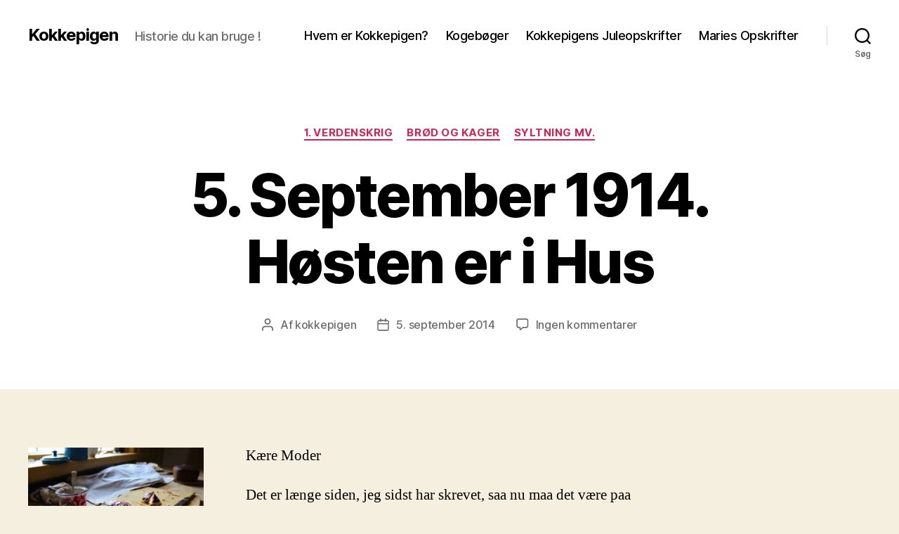

--- FILE ---
content_type: text/html; charset=UTF-8
request_url: http://kokkepigen.natmus.dk/5-september-1914-hoesten-er-i-hus.html
body_size: 55359
content:
<!DOCTYPE html>

<html class="no-js" lang="da-DK">

	<head>

		<meta charset="UTF-8">
		<meta name="viewport" content="width=device-width, initial-scale=1.0" >

		<link rel="profile" href="https://gmpg.org/xfn/11">

		<title>5. September 1914. Høsten er i Hus &#8211; Kokkepigen</title>
<meta name='robots' content='max-image-preview:large' />
<link rel="alternate" type="application/rss+xml" title="Kokkepigen &raquo; Feed" href="http://kokkepigen.natmus.dk/feed" />
<link rel="alternate" type="application/rss+xml" title="Kokkepigen &raquo;-kommentar-feed" href="http://kokkepigen.natmus.dk/comments/feed" />
<link rel="alternate" type="application/rss+xml" title="Kokkepigen &raquo; 5. September 1914. Høsten er i Hus-kommentar-feed" href="http://kokkepigen.natmus.dk/5-september-1914-hoesten-er-i-hus.html/feed" />
<script>
window._wpemojiSettings = {"baseUrl":"https:\/\/s.w.org\/images\/core\/emoji\/14.0.0\/72x72\/","ext":".png","svgUrl":"https:\/\/s.w.org\/images\/core\/emoji\/14.0.0\/svg\/","svgExt":".svg","source":{"concatemoji":"http:\/\/kokkepigen.natmus.dk\/wp-includes\/js\/wp-emoji-release.min.js?ver=bbebb176300a85c422bf246fa8288414"}};
/*! This file is auto-generated */
!function(i,n){var o,s,e;function c(e){try{var t={supportTests:e,timestamp:(new Date).valueOf()};sessionStorage.setItem(o,JSON.stringify(t))}catch(e){}}function p(e,t,n){e.clearRect(0,0,e.canvas.width,e.canvas.height),e.fillText(t,0,0);var t=new Uint32Array(e.getImageData(0,0,e.canvas.width,e.canvas.height).data),r=(e.clearRect(0,0,e.canvas.width,e.canvas.height),e.fillText(n,0,0),new Uint32Array(e.getImageData(0,0,e.canvas.width,e.canvas.height).data));return t.every(function(e,t){return e===r[t]})}function u(e,t,n){switch(t){case"flag":return n(e,"\ud83c\udff3\ufe0f\u200d\u26a7\ufe0f","\ud83c\udff3\ufe0f\u200b\u26a7\ufe0f")?!1:!n(e,"\ud83c\uddfa\ud83c\uddf3","\ud83c\uddfa\u200b\ud83c\uddf3")&&!n(e,"\ud83c\udff4\udb40\udc67\udb40\udc62\udb40\udc65\udb40\udc6e\udb40\udc67\udb40\udc7f","\ud83c\udff4\u200b\udb40\udc67\u200b\udb40\udc62\u200b\udb40\udc65\u200b\udb40\udc6e\u200b\udb40\udc67\u200b\udb40\udc7f");case"emoji":return!n(e,"\ud83e\udef1\ud83c\udffb\u200d\ud83e\udef2\ud83c\udfff","\ud83e\udef1\ud83c\udffb\u200b\ud83e\udef2\ud83c\udfff")}return!1}function f(e,t,n){var r="undefined"!=typeof WorkerGlobalScope&&self instanceof WorkerGlobalScope?new OffscreenCanvas(300,150):i.createElement("canvas"),a=r.getContext("2d",{willReadFrequently:!0}),o=(a.textBaseline="top",a.font="600 32px Arial",{});return e.forEach(function(e){o[e]=t(a,e,n)}),o}function t(e){var t=i.createElement("script");t.src=e,t.defer=!0,i.head.appendChild(t)}"undefined"!=typeof Promise&&(o="wpEmojiSettingsSupports",s=["flag","emoji"],n.supports={everything:!0,everythingExceptFlag:!0},e=new Promise(function(e){i.addEventListener("DOMContentLoaded",e,{once:!0})}),new Promise(function(t){var n=function(){try{var e=JSON.parse(sessionStorage.getItem(o));if("object"==typeof e&&"number"==typeof e.timestamp&&(new Date).valueOf()<e.timestamp+604800&&"object"==typeof e.supportTests)return e.supportTests}catch(e){}return null}();if(!n){if("undefined"!=typeof Worker&&"undefined"!=typeof OffscreenCanvas&&"undefined"!=typeof URL&&URL.createObjectURL&&"undefined"!=typeof Blob)try{var e="postMessage("+f.toString()+"("+[JSON.stringify(s),u.toString(),p.toString()].join(",")+"));",r=new Blob([e],{type:"text/javascript"}),a=new Worker(URL.createObjectURL(r),{name:"wpTestEmojiSupports"});return void(a.onmessage=function(e){c(n=e.data),a.terminate(),t(n)})}catch(e){}c(n=f(s,u,p))}t(n)}).then(function(e){for(var t in e)n.supports[t]=e[t],n.supports.everything=n.supports.everything&&n.supports[t],"flag"!==t&&(n.supports.everythingExceptFlag=n.supports.everythingExceptFlag&&n.supports[t]);n.supports.everythingExceptFlag=n.supports.everythingExceptFlag&&!n.supports.flag,n.DOMReady=!1,n.readyCallback=function(){n.DOMReady=!0}}).then(function(){return e}).then(function(){var e;n.supports.everything||(n.readyCallback(),(e=n.source||{}).concatemoji?t(e.concatemoji):e.wpemoji&&e.twemoji&&(t(e.twemoji),t(e.wpemoji)))}))}((window,document),window._wpemojiSettings);
</script>
<style id='wp-emoji-styles-inline-css'>

	img.wp-smiley, img.emoji {
		display: inline !important;
		border: none !important;
		box-shadow: none !important;
		height: 1em !important;
		width: 1em !important;
		margin: 0 0.07em !important;
		vertical-align: -0.1em !important;
		background: none !important;
		padding: 0 !important;
	}
</style>
<link rel='stylesheet' id='wp-block-library-css' href='http://kokkepigen.natmus.dk/wp-includes/css/dist/block-library/style.min.css?ver=bbebb176300a85c422bf246fa8288414' media='all' />
<style id='classic-theme-styles-inline-css'>
/*! This file is auto-generated */
.wp-block-button__link{color:#fff;background-color:#32373c;border-radius:9999px;box-shadow:none;text-decoration:none;padding:calc(.667em + 2px) calc(1.333em + 2px);font-size:1.125em}.wp-block-file__button{background:#32373c;color:#fff;text-decoration:none}
</style>
<style id='global-styles-inline-css'>
body{--wp--preset--color--black: #000000;--wp--preset--color--cyan-bluish-gray: #abb8c3;--wp--preset--color--white: #ffffff;--wp--preset--color--pale-pink: #f78da7;--wp--preset--color--vivid-red: #cf2e2e;--wp--preset--color--luminous-vivid-orange: #ff6900;--wp--preset--color--luminous-vivid-amber: #fcb900;--wp--preset--color--light-green-cyan: #7bdcb5;--wp--preset--color--vivid-green-cyan: #00d084;--wp--preset--color--pale-cyan-blue: #8ed1fc;--wp--preset--color--vivid-cyan-blue: #0693e3;--wp--preset--color--vivid-purple: #9b51e0;--wp--preset--color--accent: #cd2653;--wp--preset--color--primary: #000000;--wp--preset--color--secondary: #6d6d6d;--wp--preset--color--subtle-background: #dcd7ca;--wp--preset--color--background: #f5efe0;--wp--preset--gradient--vivid-cyan-blue-to-vivid-purple: linear-gradient(135deg,rgba(6,147,227,1) 0%,rgb(155,81,224) 100%);--wp--preset--gradient--light-green-cyan-to-vivid-green-cyan: linear-gradient(135deg,rgb(122,220,180) 0%,rgb(0,208,130) 100%);--wp--preset--gradient--luminous-vivid-amber-to-luminous-vivid-orange: linear-gradient(135deg,rgba(252,185,0,1) 0%,rgba(255,105,0,1) 100%);--wp--preset--gradient--luminous-vivid-orange-to-vivid-red: linear-gradient(135deg,rgba(255,105,0,1) 0%,rgb(207,46,46) 100%);--wp--preset--gradient--very-light-gray-to-cyan-bluish-gray: linear-gradient(135deg,rgb(238,238,238) 0%,rgb(169,184,195) 100%);--wp--preset--gradient--cool-to-warm-spectrum: linear-gradient(135deg,rgb(74,234,220) 0%,rgb(151,120,209) 20%,rgb(207,42,186) 40%,rgb(238,44,130) 60%,rgb(251,105,98) 80%,rgb(254,248,76) 100%);--wp--preset--gradient--blush-light-purple: linear-gradient(135deg,rgb(255,206,236) 0%,rgb(152,150,240) 100%);--wp--preset--gradient--blush-bordeaux: linear-gradient(135deg,rgb(254,205,165) 0%,rgb(254,45,45) 50%,rgb(107,0,62) 100%);--wp--preset--gradient--luminous-dusk: linear-gradient(135deg,rgb(255,203,112) 0%,rgb(199,81,192) 50%,rgb(65,88,208) 100%);--wp--preset--gradient--pale-ocean: linear-gradient(135deg,rgb(255,245,203) 0%,rgb(182,227,212) 50%,rgb(51,167,181) 100%);--wp--preset--gradient--electric-grass: linear-gradient(135deg,rgb(202,248,128) 0%,rgb(113,206,126) 100%);--wp--preset--gradient--midnight: linear-gradient(135deg,rgb(2,3,129) 0%,rgb(40,116,252) 100%);--wp--preset--font-size--small: 18px;--wp--preset--font-size--medium: 20px;--wp--preset--font-size--large: 26.25px;--wp--preset--font-size--x-large: 42px;--wp--preset--font-size--normal: 21px;--wp--preset--font-size--larger: 32px;--wp--preset--spacing--20: 0.44rem;--wp--preset--spacing--30: 0.67rem;--wp--preset--spacing--40: 1rem;--wp--preset--spacing--50: 1.5rem;--wp--preset--spacing--60: 2.25rem;--wp--preset--spacing--70: 3.38rem;--wp--preset--spacing--80: 5.06rem;--wp--preset--shadow--natural: 6px 6px 9px rgba(0, 0, 0, 0.2);--wp--preset--shadow--deep: 12px 12px 50px rgba(0, 0, 0, 0.4);--wp--preset--shadow--sharp: 6px 6px 0px rgba(0, 0, 0, 0.2);--wp--preset--shadow--outlined: 6px 6px 0px -3px rgba(255, 255, 255, 1), 6px 6px rgba(0, 0, 0, 1);--wp--preset--shadow--crisp: 6px 6px 0px rgba(0, 0, 0, 1);}:where(.is-layout-flex){gap: 0.5em;}:where(.is-layout-grid){gap: 0.5em;}body .is-layout-flow > .alignleft{float: left;margin-inline-start: 0;margin-inline-end: 2em;}body .is-layout-flow > .alignright{float: right;margin-inline-start: 2em;margin-inline-end: 0;}body .is-layout-flow > .aligncenter{margin-left: auto !important;margin-right: auto !important;}body .is-layout-constrained > .alignleft{float: left;margin-inline-start: 0;margin-inline-end: 2em;}body .is-layout-constrained > .alignright{float: right;margin-inline-start: 2em;margin-inline-end: 0;}body .is-layout-constrained > .aligncenter{margin-left: auto !important;margin-right: auto !important;}body .is-layout-constrained > :where(:not(.alignleft):not(.alignright):not(.alignfull)){max-width: var(--wp--style--global--content-size);margin-left: auto !important;margin-right: auto !important;}body .is-layout-constrained > .alignwide{max-width: var(--wp--style--global--wide-size);}body .is-layout-flex{display: flex;}body .is-layout-flex{flex-wrap: wrap;align-items: center;}body .is-layout-flex > *{margin: 0;}body .is-layout-grid{display: grid;}body .is-layout-grid > *{margin: 0;}:where(.wp-block-columns.is-layout-flex){gap: 2em;}:where(.wp-block-columns.is-layout-grid){gap: 2em;}:where(.wp-block-post-template.is-layout-flex){gap: 1.25em;}:where(.wp-block-post-template.is-layout-grid){gap: 1.25em;}.has-black-color{color: var(--wp--preset--color--black) !important;}.has-cyan-bluish-gray-color{color: var(--wp--preset--color--cyan-bluish-gray) !important;}.has-white-color{color: var(--wp--preset--color--white) !important;}.has-pale-pink-color{color: var(--wp--preset--color--pale-pink) !important;}.has-vivid-red-color{color: var(--wp--preset--color--vivid-red) !important;}.has-luminous-vivid-orange-color{color: var(--wp--preset--color--luminous-vivid-orange) !important;}.has-luminous-vivid-amber-color{color: var(--wp--preset--color--luminous-vivid-amber) !important;}.has-light-green-cyan-color{color: var(--wp--preset--color--light-green-cyan) !important;}.has-vivid-green-cyan-color{color: var(--wp--preset--color--vivid-green-cyan) !important;}.has-pale-cyan-blue-color{color: var(--wp--preset--color--pale-cyan-blue) !important;}.has-vivid-cyan-blue-color{color: var(--wp--preset--color--vivid-cyan-blue) !important;}.has-vivid-purple-color{color: var(--wp--preset--color--vivid-purple) !important;}.has-black-background-color{background-color: var(--wp--preset--color--black) !important;}.has-cyan-bluish-gray-background-color{background-color: var(--wp--preset--color--cyan-bluish-gray) !important;}.has-white-background-color{background-color: var(--wp--preset--color--white) !important;}.has-pale-pink-background-color{background-color: var(--wp--preset--color--pale-pink) !important;}.has-vivid-red-background-color{background-color: var(--wp--preset--color--vivid-red) !important;}.has-luminous-vivid-orange-background-color{background-color: var(--wp--preset--color--luminous-vivid-orange) !important;}.has-luminous-vivid-amber-background-color{background-color: var(--wp--preset--color--luminous-vivid-amber) !important;}.has-light-green-cyan-background-color{background-color: var(--wp--preset--color--light-green-cyan) !important;}.has-vivid-green-cyan-background-color{background-color: var(--wp--preset--color--vivid-green-cyan) !important;}.has-pale-cyan-blue-background-color{background-color: var(--wp--preset--color--pale-cyan-blue) !important;}.has-vivid-cyan-blue-background-color{background-color: var(--wp--preset--color--vivid-cyan-blue) !important;}.has-vivid-purple-background-color{background-color: var(--wp--preset--color--vivid-purple) !important;}.has-black-border-color{border-color: var(--wp--preset--color--black) !important;}.has-cyan-bluish-gray-border-color{border-color: var(--wp--preset--color--cyan-bluish-gray) !important;}.has-white-border-color{border-color: var(--wp--preset--color--white) !important;}.has-pale-pink-border-color{border-color: var(--wp--preset--color--pale-pink) !important;}.has-vivid-red-border-color{border-color: var(--wp--preset--color--vivid-red) !important;}.has-luminous-vivid-orange-border-color{border-color: var(--wp--preset--color--luminous-vivid-orange) !important;}.has-luminous-vivid-amber-border-color{border-color: var(--wp--preset--color--luminous-vivid-amber) !important;}.has-light-green-cyan-border-color{border-color: var(--wp--preset--color--light-green-cyan) !important;}.has-vivid-green-cyan-border-color{border-color: var(--wp--preset--color--vivid-green-cyan) !important;}.has-pale-cyan-blue-border-color{border-color: var(--wp--preset--color--pale-cyan-blue) !important;}.has-vivid-cyan-blue-border-color{border-color: var(--wp--preset--color--vivid-cyan-blue) !important;}.has-vivid-purple-border-color{border-color: var(--wp--preset--color--vivid-purple) !important;}.has-vivid-cyan-blue-to-vivid-purple-gradient-background{background: var(--wp--preset--gradient--vivid-cyan-blue-to-vivid-purple) !important;}.has-light-green-cyan-to-vivid-green-cyan-gradient-background{background: var(--wp--preset--gradient--light-green-cyan-to-vivid-green-cyan) !important;}.has-luminous-vivid-amber-to-luminous-vivid-orange-gradient-background{background: var(--wp--preset--gradient--luminous-vivid-amber-to-luminous-vivid-orange) !important;}.has-luminous-vivid-orange-to-vivid-red-gradient-background{background: var(--wp--preset--gradient--luminous-vivid-orange-to-vivid-red) !important;}.has-very-light-gray-to-cyan-bluish-gray-gradient-background{background: var(--wp--preset--gradient--very-light-gray-to-cyan-bluish-gray) !important;}.has-cool-to-warm-spectrum-gradient-background{background: var(--wp--preset--gradient--cool-to-warm-spectrum) !important;}.has-blush-light-purple-gradient-background{background: var(--wp--preset--gradient--blush-light-purple) !important;}.has-blush-bordeaux-gradient-background{background: var(--wp--preset--gradient--blush-bordeaux) !important;}.has-luminous-dusk-gradient-background{background: var(--wp--preset--gradient--luminous-dusk) !important;}.has-pale-ocean-gradient-background{background: var(--wp--preset--gradient--pale-ocean) !important;}.has-electric-grass-gradient-background{background: var(--wp--preset--gradient--electric-grass) !important;}.has-midnight-gradient-background{background: var(--wp--preset--gradient--midnight) !important;}.has-small-font-size{font-size: var(--wp--preset--font-size--small) !important;}.has-medium-font-size{font-size: var(--wp--preset--font-size--medium) !important;}.has-large-font-size{font-size: var(--wp--preset--font-size--large) !important;}.has-x-large-font-size{font-size: var(--wp--preset--font-size--x-large) !important;}
.wp-block-navigation a:where(:not(.wp-element-button)){color: inherit;}
:where(.wp-block-post-template.is-layout-flex){gap: 1.25em;}:where(.wp-block-post-template.is-layout-grid){gap: 1.25em;}
:where(.wp-block-columns.is-layout-flex){gap: 2em;}:where(.wp-block-columns.is-layout-grid){gap: 2em;}
.wp-block-pullquote{font-size: 1.5em;line-height: 1.6;}
</style>
<link rel='stylesheet' id='twentytwenty-style-css' href='http://kokkepigen.natmus.dk/wp-content/themes/twentytwenty/style.css?ver=2.5' media='all' />
<style id='twentytwenty-style-inline-css'>
.color-accent,.color-accent-hover:hover,.color-accent-hover:focus,:root .has-accent-color,.has-drop-cap:not(:focus):first-letter,.wp-block-button.is-style-outline,a { color: #cd2653; }blockquote,.border-color-accent,.border-color-accent-hover:hover,.border-color-accent-hover:focus { border-color: #cd2653; }button,.button,.faux-button,.wp-block-button__link,.wp-block-file .wp-block-file__button,input[type="button"],input[type="reset"],input[type="submit"],.bg-accent,.bg-accent-hover:hover,.bg-accent-hover:focus,:root .has-accent-background-color,.comment-reply-link { background-color: #cd2653; }.fill-children-accent,.fill-children-accent * { fill: #cd2653; }body,.entry-title a,:root .has-primary-color { color: #000000; }:root .has-primary-background-color { background-color: #000000; }cite,figcaption,.wp-caption-text,.post-meta,.entry-content .wp-block-archives li,.entry-content .wp-block-categories li,.entry-content .wp-block-latest-posts li,.wp-block-latest-comments__comment-date,.wp-block-latest-posts__post-date,.wp-block-embed figcaption,.wp-block-image figcaption,.wp-block-pullquote cite,.comment-metadata,.comment-respond .comment-notes,.comment-respond .logged-in-as,.pagination .dots,.entry-content hr:not(.has-background),hr.styled-separator,:root .has-secondary-color { color: #6d6d6d; }:root .has-secondary-background-color { background-color: #6d6d6d; }pre,fieldset,input,textarea,table,table *,hr { border-color: #dcd7ca; }caption,code,code,kbd,samp,.wp-block-table.is-style-stripes tbody tr:nth-child(odd),:root .has-subtle-background-background-color { background-color: #dcd7ca; }.wp-block-table.is-style-stripes { border-bottom-color: #dcd7ca; }.wp-block-latest-posts.is-grid li { border-top-color: #dcd7ca; }:root .has-subtle-background-color { color: #dcd7ca; }body:not(.overlay-header) .primary-menu > li > a,body:not(.overlay-header) .primary-menu > li > .icon,.modal-menu a,.footer-menu a, .footer-widgets a:where(:not(.wp-block-button__link)),#site-footer .wp-block-button.is-style-outline,.wp-block-pullquote:before,.singular:not(.overlay-header) .entry-header a,.archive-header a,.header-footer-group .color-accent,.header-footer-group .color-accent-hover:hover { color: #cd2653; }.social-icons a,#site-footer button:not(.toggle),#site-footer .button,#site-footer .faux-button,#site-footer .wp-block-button__link,#site-footer .wp-block-file__button,#site-footer input[type="button"],#site-footer input[type="reset"],#site-footer input[type="submit"] { background-color: #cd2653; }.header-footer-group,body:not(.overlay-header) #site-header .toggle,.menu-modal .toggle { color: #000000; }body:not(.overlay-header) .primary-menu ul { background-color: #000000; }body:not(.overlay-header) .primary-menu > li > ul:after { border-bottom-color: #000000; }body:not(.overlay-header) .primary-menu ul ul:after { border-left-color: #000000; }.site-description,body:not(.overlay-header) .toggle-inner .toggle-text,.widget .post-date,.widget .rss-date,.widget_archive li,.widget_categories li,.widget cite,.widget_pages li,.widget_meta li,.widget_nav_menu li,.powered-by-wordpress,.to-the-top,.singular .entry-header .post-meta,.singular:not(.overlay-header) .entry-header .post-meta a { color: #6d6d6d; }.header-footer-group pre,.header-footer-group fieldset,.header-footer-group input,.header-footer-group textarea,.header-footer-group table,.header-footer-group table *,.footer-nav-widgets-wrapper,#site-footer,.menu-modal nav *,.footer-widgets-outer-wrapper,.footer-top { border-color: #dcd7ca; }.header-footer-group table caption,body:not(.overlay-header) .header-inner .toggle-wrapper::before { background-color: #dcd7ca; }
</style>
<link rel='stylesheet' id='twentytwenty-print-style-css' href='http://kokkepigen.natmus.dk/wp-content/themes/twentytwenty/print.css?ver=2.5' media='print' />
<script src="http://kokkepigen.natmus.dk/wp-content/themes/twentytwenty/assets/js/index.js?ver=2.5" id="twentytwenty-js-js" defer data-wp-strategy="defer"></script>
<link rel="https://api.w.org/" href="http://kokkepigen.natmus.dk/wp-json/" /><link rel="alternate" type="application/json" href="http://kokkepigen.natmus.dk/wp-json/wp/v2/posts/4774" /><link rel="EditURI" type="application/rsd+xml" title="RSD" href="http://kokkepigen.natmus.dk/xmlrpc.php?rsd" />
<link rel="canonical" href="http://kokkepigen.natmus.dk/5-september-1914-hoesten-er-i-hus.html" />
<link rel='shortlink' href='http://kokkepigen.natmus.dk/?p=4774' />
<link rel="alternate" type="application/json+oembed" href="http://kokkepigen.natmus.dk/wp-json/oembed/1.0/embed?url=http%3A%2F%2Fkokkepigen.natmus.dk%2F5-september-1914-hoesten-er-i-hus.html" />
<link rel="alternate" type="text/xml+oembed" href="http://kokkepigen.natmus.dk/wp-json/oembed/1.0/embed?url=http%3A%2F%2Fkokkepigen.natmus.dk%2F5-september-1914-hoesten-er-i-hus.html&#038;format=xml" />
	<script>document.documentElement.className = document.documentElement.className.replace( 'no-js', 'js' );</script>
	<style>.recentcomments a{display:inline !important;padding:0 !important;margin:0 !important;}</style>
	</head>

	<body class="post-template-default single single-post postid-4774 single-format-standard wp-embed-responsive singular enable-search-modal missing-post-thumbnail has-single-pagination showing-comments show-avatars footer-top-visible">

		<a class="skip-link screen-reader-text" href="#site-content">Spring til indholdet</a>
		<header id="site-header" class="header-footer-group">

			<div class="header-inner section-inner">

				<div class="header-titles-wrapper">

					
						<button class="toggle search-toggle mobile-search-toggle" data-toggle-target=".search-modal" data-toggle-body-class="showing-search-modal" data-set-focus=".search-modal .search-field" aria-expanded="false">
							<span class="toggle-inner">
								<span class="toggle-icon">
									<svg class="svg-icon" aria-hidden="true" role="img" focusable="false" xmlns="http://www.w3.org/2000/svg" width="23" height="23" viewBox="0 0 23 23"><path d="M38.710696,48.0601792 L43,52.3494831 L41.3494831,54 L37.0601792,49.710696 C35.2632422,51.1481185 32.9839107,52.0076499 30.5038249,52.0076499 C24.7027226,52.0076499 20,47.3049272 20,41.5038249 C20,35.7027226 24.7027226,31 30.5038249,31 C36.3049272,31 41.0076499,35.7027226 41.0076499,41.5038249 C41.0076499,43.9839107 40.1481185,46.2632422 38.710696,48.0601792 Z M36.3875844,47.1716785 C37.8030221,45.7026647 38.6734666,43.7048964 38.6734666,41.5038249 C38.6734666,36.9918565 35.0157934,33.3341833 30.5038249,33.3341833 C25.9918565,33.3341833 22.3341833,36.9918565 22.3341833,41.5038249 C22.3341833,46.0157934 25.9918565,49.6734666 30.5038249,49.6734666 C32.7048964,49.6734666 34.7026647,48.8030221 36.1716785,47.3875844 C36.2023931,47.347638 36.2360451,47.3092237 36.2726343,47.2726343 C36.3092237,47.2360451 36.347638,47.2023931 36.3875844,47.1716785 Z" transform="translate(-20 -31)" /></svg>								</span>
								<span class="toggle-text">Søg</span>
							</span>
						</button><!-- .search-toggle -->

					
					<div class="header-titles">

						<div class="site-title faux-heading"><a href="http://kokkepigen.natmus.dk/">Kokkepigen</a></div><div class="site-description">Historie du kan bruge !</div><!-- .site-description -->
					</div><!-- .header-titles -->

					<button class="toggle nav-toggle mobile-nav-toggle" data-toggle-target=".menu-modal"  data-toggle-body-class="showing-menu-modal" aria-expanded="false" data-set-focus=".close-nav-toggle">
						<span class="toggle-inner">
							<span class="toggle-icon">
								<svg class="svg-icon" aria-hidden="true" role="img" focusable="false" xmlns="http://www.w3.org/2000/svg" width="26" height="7" viewBox="0 0 26 7"><path fill-rule="evenodd" d="M332.5,45 C330.567003,45 329,43.4329966 329,41.5 C329,39.5670034 330.567003,38 332.5,38 C334.432997,38 336,39.5670034 336,41.5 C336,43.4329966 334.432997,45 332.5,45 Z M342,45 C340.067003,45 338.5,43.4329966 338.5,41.5 C338.5,39.5670034 340.067003,38 342,38 C343.932997,38 345.5,39.5670034 345.5,41.5 C345.5,43.4329966 343.932997,45 342,45 Z M351.5,45 C349.567003,45 348,43.4329966 348,41.5 C348,39.5670034 349.567003,38 351.5,38 C353.432997,38 355,39.5670034 355,41.5 C355,43.4329966 353.432997,45 351.5,45 Z" transform="translate(-329 -38)" /></svg>							</span>
							<span class="toggle-text">Menu</span>
						</span>
					</button><!-- .nav-toggle -->

				</div><!-- .header-titles-wrapper -->

				<div class="header-navigation-wrapper">

					
							<nav class="primary-menu-wrapper" aria-label="Horisontal">

								<ul class="primary-menu reset-list-style">

								<li class="page_item page-item-2"><a href="http://kokkepigen.natmus.dk/om">Hvem er Kokkepigen?</a></li>
<li class="page_item page-item-18"><a href="http://kokkepigen.natmus.dk/kogeboeger">Kogebøger</a></li>
<li class="page_item page-item-1047"><a href="http://kokkepigen.natmus.dk/kokkepigens-juleopskrifter">Kokkepigens Juleopskrifter</a></li>
<li class="page_item page-item-2538"><a href="http://kokkepigen.natmus.dk/marie-justesens-opskrifter">Maries Opskrifter</a></li>

								</ul>

							</nav><!-- .primary-menu-wrapper -->

						
						<div class="header-toggles hide-no-js">

						
							<div class="toggle-wrapper search-toggle-wrapper">

								<button class="toggle search-toggle desktop-search-toggle" data-toggle-target=".search-modal" data-toggle-body-class="showing-search-modal" data-set-focus=".search-modal .search-field" aria-expanded="false">
									<span class="toggle-inner">
										<svg class="svg-icon" aria-hidden="true" role="img" focusable="false" xmlns="http://www.w3.org/2000/svg" width="23" height="23" viewBox="0 0 23 23"><path d="M38.710696,48.0601792 L43,52.3494831 L41.3494831,54 L37.0601792,49.710696 C35.2632422,51.1481185 32.9839107,52.0076499 30.5038249,52.0076499 C24.7027226,52.0076499 20,47.3049272 20,41.5038249 C20,35.7027226 24.7027226,31 30.5038249,31 C36.3049272,31 41.0076499,35.7027226 41.0076499,41.5038249 C41.0076499,43.9839107 40.1481185,46.2632422 38.710696,48.0601792 Z M36.3875844,47.1716785 C37.8030221,45.7026647 38.6734666,43.7048964 38.6734666,41.5038249 C38.6734666,36.9918565 35.0157934,33.3341833 30.5038249,33.3341833 C25.9918565,33.3341833 22.3341833,36.9918565 22.3341833,41.5038249 C22.3341833,46.0157934 25.9918565,49.6734666 30.5038249,49.6734666 C32.7048964,49.6734666 34.7026647,48.8030221 36.1716785,47.3875844 C36.2023931,47.347638 36.2360451,47.3092237 36.2726343,47.2726343 C36.3092237,47.2360451 36.347638,47.2023931 36.3875844,47.1716785 Z" transform="translate(-20 -31)" /></svg>										<span class="toggle-text">Søg</span>
									</span>
								</button><!-- .search-toggle -->

							</div>

							
						</div><!-- .header-toggles -->
						
				</div><!-- .header-navigation-wrapper -->

			</div><!-- .header-inner -->

			<div class="search-modal cover-modal header-footer-group" data-modal-target-string=".search-modal" role="dialog" aria-modal="true" aria-label="Søg">

	<div class="search-modal-inner modal-inner">

		<div class="section-inner">

			<form role="search" aria-label="Søg efter:" method="get" class="search-form" action="http://kokkepigen.natmus.dk/">
	<label for="search-form-1">
		<span class="screen-reader-text">
			Søg efter:		</span>
		<input type="search" id="search-form-1" class="search-field" placeholder="Søg &hellip;" value="" name="s" />
	</label>
	<input type="submit" class="search-submit" value="Søg" />
</form>

			<button class="toggle search-untoggle close-search-toggle fill-children-current-color" data-toggle-target=".search-modal" data-toggle-body-class="showing-search-modal" data-set-focus=".search-modal .search-field">
				<span class="screen-reader-text">
					Luk søgning				</span>
				<svg class="svg-icon" aria-hidden="true" role="img" focusable="false" xmlns="http://www.w3.org/2000/svg" width="16" height="16" viewBox="0 0 16 16"><polygon fill="" fill-rule="evenodd" points="6.852 7.649 .399 1.195 1.445 .149 7.899 6.602 14.352 .149 15.399 1.195 8.945 7.649 15.399 14.102 14.352 15.149 7.899 8.695 1.445 15.149 .399 14.102" /></svg>			</button><!-- .search-toggle -->

		</div><!-- .section-inner -->

	</div><!-- .search-modal-inner -->

</div><!-- .menu-modal -->

		</header><!-- #site-header -->

		
<div class="menu-modal cover-modal header-footer-group" data-modal-target-string=".menu-modal">

	<div class="menu-modal-inner modal-inner">

		<div class="menu-wrapper section-inner">

			<div class="menu-top">

				<button class="toggle close-nav-toggle fill-children-current-color" data-toggle-target=".menu-modal" data-toggle-body-class="showing-menu-modal" data-set-focus=".menu-modal">
					<span class="toggle-text">Luk Menu</span>
					<svg class="svg-icon" aria-hidden="true" role="img" focusable="false" xmlns="http://www.w3.org/2000/svg" width="16" height="16" viewBox="0 0 16 16"><polygon fill="" fill-rule="evenodd" points="6.852 7.649 .399 1.195 1.445 .149 7.899 6.602 14.352 .149 15.399 1.195 8.945 7.649 15.399 14.102 14.352 15.149 7.899 8.695 1.445 15.149 .399 14.102" /></svg>				</button><!-- .nav-toggle -->

				
					<nav class="mobile-menu" aria-label="Mobil">

						<ul class="modal-menu reset-list-style">

						<li class="page_item page-item-2"><div class="ancestor-wrapper"><a href="http://kokkepigen.natmus.dk/om">Hvem er Kokkepigen?</a></div><!-- .ancestor-wrapper --></li>
<li class="page_item page-item-18"><div class="ancestor-wrapper"><a href="http://kokkepigen.natmus.dk/kogeboeger">Kogebøger</a></div><!-- .ancestor-wrapper --></li>
<li class="page_item page-item-1047"><div class="ancestor-wrapper"><a href="http://kokkepigen.natmus.dk/kokkepigens-juleopskrifter">Kokkepigens Juleopskrifter</a></div><!-- .ancestor-wrapper --></li>
<li class="page_item page-item-2538"><div class="ancestor-wrapper"><a href="http://kokkepigen.natmus.dk/marie-justesens-opskrifter">Maries Opskrifter</a></div><!-- .ancestor-wrapper --></li>

						</ul>

					</nav>

					
			</div><!-- .menu-top -->

			<div class="menu-bottom">

				
			</div><!-- .menu-bottom -->

		</div><!-- .menu-wrapper -->

	</div><!-- .menu-modal-inner -->

</div><!-- .menu-modal -->

<main id="site-content">

	
<article class="post-4774 post type-post status-publish format-standard hentry category-1-verdenskrig category-broed-og-kager category-syltning-mv tag-1-verdenskrig tag-gamle-opskrifter tag-historiske-opskrifter tag-hvide-scones tag-scones tag-solbaersyltetoej tag-syltede-solbaer" id="post-4774">

	
<header class="entry-header has-text-align-center header-footer-group">

	<div class="entry-header-inner section-inner medium">

		
			<div class="entry-categories">
				<span class="screen-reader-text">
					Kategorier				</span>
				<div class="entry-categories-inner">
					<a href="http://kokkepigen.natmus.dk/kategori/1-verdenskrig" rel="category tag">1. Verdenskrig</a> <a href="http://kokkepigen.natmus.dk/kategori/broed-og-kager" rel="category tag">Brød og kager</a> <a href="http://kokkepigen.natmus.dk/kategori/syltning-mv" rel="category tag">Syltning mv.</a>				</div><!-- .entry-categories-inner -->
			</div><!-- .entry-categories -->

			<h1 class="entry-title">5. September 1914. Høsten er i Hus</h1>
		<div class="post-meta-wrapper post-meta-single post-meta-single-top">

			<ul class="post-meta">

									<li class="post-author meta-wrapper">
						<span class="meta-icon">
							<span class="screen-reader-text">
								Indlægsforfatter							</span>
							<svg class="svg-icon" aria-hidden="true" role="img" focusable="false" xmlns="http://www.w3.org/2000/svg" width="18" height="20" viewBox="0 0 18 20"><path fill="" d="M18,19 C18,19.5522847 17.5522847,20 17,20 C16.4477153,20 16,19.5522847 16,19 L16,17 C16,15.3431458 14.6568542,14 13,14 L5,14 C3.34314575,14 2,15.3431458 2,17 L2,19 C2,19.5522847 1.55228475,20 1,20 C0.44771525,20 0,19.5522847 0,19 L0,17 C0,14.2385763 2.23857625,12 5,12 L13,12 C15.7614237,12 18,14.2385763 18,17 L18,19 Z M9,10 C6.23857625,10 4,7.76142375 4,5 C4,2.23857625 6.23857625,0 9,0 C11.7614237,0 14,2.23857625 14,5 C14,7.76142375 11.7614237,10 9,10 Z M9,8 C10.6568542,8 12,6.65685425 12,5 C12,3.34314575 10.6568542,2 9,2 C7.34314575,2 6,3.34314575 6,5 C6,6.65685425 7.34314575,8 9,8 Z" /></svg>						</span>
						<span class="meta-text">
							Af <a href="http://kokkepigen.natmus.dk/author/kokkepigen">kokkepigen</a>						</span>
					</li>
										<li class="post-date meta-wrapper">
						<span class="meta-icon">
							<span class="screen-reader-text">
								Indlægsdato							</span>
							<svg class="svg-icon" aria-hidden="true" role="img" focusable="false" xmlns="http://www.w3.org/2000/svg" width="18" height="19" viewBox="0 0 18 19"><path fill="" d="M4.60069444,4.09375 L3.25,4.09375 C2.47334957,4.09375 1.84375,4.72334957 1.84375,5.5 L1.84375,7.26736111 L16.15625,7.26736111 L16.15625,5.5 C16.15625,4.72334957 15.5266504,4.09375 14.75,4.09375 L13.3993056,4.09375 L13.3993056,4.55555556 C13.3993056,5.02154581 13.0215458,5.39930556 12.5555556,5.39930556 C12.0895653,5.39930556 11.7118056,5.02154581 11.7118056,4.55555556 L11.7118056,4.09375 L6.28819444,4.09375 L6.28819444,4.55555556 C6.28819444,5.02154581 5.9104347,5.39930556 5.44444444,5.39930556 C4.97845419,5.39930556 4.60069444,5.02154581 4.60069444,4.55555556 L4.60069444,4.09375 Z M6.28819444,2.40625 L11.7118056,2.40625 L11.7118056,1 C11.7118056,0.534009742 12.0895653,0.15625 12.5555556,0.15625 C13.0215458,0.15625 13.3993056,0.534009742 13.3993056,1 L13.3993056,2.40625 L14.75,2.40625 C16.4586309,2.40625 17.84375,3.79136906 17.84375,5.5 L17.84375,15.875 C17.84375,17.5836309 16.4586309,18.96875 14.75,18.96875 L3.25,18.96875 C1.54136906,18.96875 0.15625,17.5836309 0.15625,15.875 L0.15625,5.5 C0.15625,3.79136906 1.54136906,2.40625 3.25,2.40625 L4.60069444,2.40625 L4.60069444,1 C4.60069444,0.534009742 4.97845419,0.15625 5.44444444,0.15625 C5.9104347,0.15625 6.28819444,0.534009742 6.28819444,1 L6.28819444,2.40625 Z M1.84375,8.95486111 L1.84375,15.875 C1.84375,16.6516504 2.47334957,17.28125 3.25,17.28125 L14.75,17.28125 C15.5266504,17.28125 16.15625,16.6516504 16.15625,15.875 L16.15625,8.95486111 L1.84375,8.95486111 Z" /></svg>						</span>
						<span class="meta-text">
							<a href="http://kokkepigen.natmus.dk/5-september-1914-hoesten-er-i-hus.html">5. september 2014</a>
						</span>
					</li>
										<li class="post-comment-link meta-wrapper">
						<span class="meta-icon">
							<svg class="svg-icon" aria-hidden="true" role="img" focusable="false" xmlns="http://www.w3.org/2000/svg" width="19" height="19" viewBox="0 0 19 19"><path d="M9.43016863,13.2235931 C9.58624731,13.094699 9.7823475,13.0241935 9.98476849,13.0241935 L15.0564516,13.0241935 C15.8581553,13.0241935 16.5080645,12.3742843 16.5080645,11.5725806 L16.5080645,3.44354839 C16.5080645,2.64184472 15.8581553,1.99193548 15.0564516,1.99193548 L3.44354839,1.99193548 C2.64184472,1.99193548 1.99193548,2.64184472 1.99193548,3.44354839 L1.99193548,11.5725806 C1.99193548,12.3742843 2.64184472,13.0241935 3.44354839,13.0241935 L5.76612903,13.0241935 C6.24715123,13.0241935 6.63709677,13.4141391 6.63709677,13.8951613 L6.63709677,15.5301903 L9.43016863,13.2235931 Z M3.44354839,14.766129 C1.67980032,14.766129 0.25,13.3363287 0.25,11.5725806 L0.25,3.44354839 C0.25,1.67980032 1.67980032,0.25 3.44354839,0.25 L15.0564516,0.25 C16.8201997,0.25 18.25,1.67980032 18.25,3.44354839 L18.25,11.5725806 C18.25,13.3363287 16.8201997,14.766129 15.0564516,14.766129 L10.2979143,14.766129 L6.32072889,18.0506004 C5.75274472,18.5196577 4.89516129,18.1156602 4.89516129,17.3790323 L4.89516129,14.766129 L3.44354839,14.766129 Z" /></svg>						</span>
						<span class="meta-text">
							<a href="http://kokkepigen.natmus.dk/5-september-1914-hoesten-er-i-hus.html#respond">Ingen kommentarer<span class="screen-reader-text"> til 5. September 1914. Høsten er i Hus</span></a>						</span>
					</li>
					
			</ul><!-- .post-meta -->

		</div><!-- .post-meta-wrapper -->

		
	</div><!-- .entry-header-inner -->

</header><!-- .entry-header -->

	<div class="post-inner thin ">

		<div class="entry-content">

			<p><img fetchpriority="high" decoding="async" class="alignleft size-medium wp-image-4775" src="http://kokkepigen.natmus.dk/wp-content/uploads/2014/09/Solbærsylt-og-scones-300x200.jpg" alt="Solbærsylt og scones" width="300" height="200" srcset="http://kokkepigen.natmus.dk/wp-content/uploads/2014/09/Solbærsylt-og-scones-300x200.jpg 300w, http://kokkepigen.natmus.dk/wp-content/uploads/2014/09/Solbærsylt-og-scones-768x512.jpg 768w, http://kokkepigen.natmus.dk/wp-content/uploads/2014/09/Solbærsylt-og-scones.jpg 1024w" sizes="(max-width: 300px) 100vw, 300px" />Kære Moder</p>
<p>Det er længe siden, jeg sidst har skrevet, saa nu maa det være paa Tide. Dit sidste Brev ramte mig i Hjertet, jeg haaber, du har siden hørt Nyt fra Fader. Jeg viste dit Brev til Jomfru Johansen. Hun har selv Familie i den danske Armé, men haaber, at Krigen ikke vil brede sig, og at de Alle snart vender tilbage.</p>
<p>Hver Uge følger Alle pa Gaarden Krigens Forløb i Illustreret Tidende. Her findes udmærkede Kort over Situationen ved Fronten. Den tyske Hærs hurtige Fremfærd i Belgien er maaske et Tegn paa, at Krigen er hurtigt forbi. Forpagteren mener dog, at den franske og engelske Hær endnu ikke har vist deres sande Styrke. Jeg haaber, at Fader snart kan vende tilbage til Jer alle, og alt igen blive som før.</p>
<p>Her er Høsten endelig kommen i Hus. Der er inviteret til Høstfest om føje Dage, hvos Menuen som vanligt vil staa paa Oksekød-Suppe med 3 slags hjemmelavede Boller, kogt Oksekød med Peberrodssovs og Kartofler, samt en hjemmelavet Æblekage til Dessert. Vi har travlt i disse Dage med at lave Bollerne, det er et stort Arbejde at sætte Boller til saa mange. Jomfru Johansen forkæler os med hjemmebagte Scones og Solbærsyltetøj, men det er haardt at staa saa lang Tid ved det varme Komfur.</p>
<p>Jeg vil nu slutte dette Brev med en Hilsen ogsaa fra Søren i København. Han skrev en kort Note til mig for at sige, at han stadig har det godt, selv med de mange Soldater i Byen. Mange heraf er dog paa Vej ud til Poster ved Københavns Befæstning. Jeg haaber, du modtager dette Brev snarligt, selvom det skal passere den danske Grænse. Endnu er Danmark og Tyskland ikke i Krig.</p>
<p>De bedste og hjerteligste Hilsner fra Eders kære Datter</p>
<p>Karoline Sørensen</p>
<p><span style="text-decoration: underline;">Hvide Scones</span></p>
<p>I 750 g Hvedemel udgnides 200 g Smør, 2 tskf. Bagepulver, 65 g Sukker samt lidt Kardemomme. Derefter røres 2 Æg, 125 g Sultana-Rosiner og 3,5 dl Sødmælk deri, Dejgen æltes og udrulles i 6 runde, flade Kager af godt 1 cm&#8217;s Tykkelse, hvilke skæres i 4 Dele. Disse Trekanter lægges paa Pladen og bages i 20 Minutter i en god varm Ovn, omtrent 200 Grader. 5 Minutter forinden de tages ud af Ovnen, pensles de med Mælk for at blive brune. De spises saa friskbagte som muligt, flækkes, mens de er varme, smøres med Smør og spises sammenlagte.</p>
<p><span style="text-decoration: underline;">Syltede Solbær</span></p>
<p>Bærrene klippes helst (uden at beskadiges) og vaskes i flere Hold koldt Vand. En Sukkerlage koges af ½ kg Demerarasukker eller stødt Melis og 1,25 dl Vand for hvert ½ kg Frugt. Naar Sukkerlagen er klar og vel afskummet, løftes den af Ilden, staar, til den er lunken, og Solbærrene hældes i. De staar et Kvarter og trækker, hvorpaa de sættes over Ilden, bringes langsomt i Kog og koger i 10 Minutter. Derpaa tages Bærrene op, og Saften koger endnu 5 á 10 Minutter. Bærrene hældes i, naar Gryden er løftet af, og Syltetøjet hældes nu varmt paa varme Krukker. Man lægger Papiret, dyppet i Spiritus Vini, derover, og tilbinder straks.</p>

		</div><!-- .entry-content -->

	</div><!-- .post-inner -->

	<div class="section-inner">
		
		<div class="post-meta-wrapper post-meta-single post-meta-single-bottom">

			<ul class="post-meta">

									<li class="post-tags meta-wrapper">
						<span class="meta-icon">
							<span class="screen-reader-text">
								Tags							</span>
							<svg class="svg-icon" aria-hidden="true" role="img" focusable="false" xmlns="http://www.w3.org/2000/svg" width="18" height="18" viewBox="0 0 18 18"><path fill="" d="M15.4496399,8.42490555 L8.66109799,1.63636364 L1.63636364,1.63636364 L1.63636364,8.66081885 L8.42522727,15.44178 C8.57869221,15.5954158 8.78693789,15.6817418 9.00409091,15.6817418 C9.22124393,15.6817418 9.42948961,15.5954158 9.58327627,15.4414581 L15.4486339,9.57610048 C15.7651495,9.25692435 15.7649133,8.74206554 15.4496399,8.42490555 Z M16.6084423,10.7304545 L10.7406818,16.59822 C10.280287,17.0591273 9.65554997,17.3181054 9.00409091,17.3181054 C8.35263185,17.3181054 7.72789481,17.0591273 7.26815877,16.5988788 L0.239976954,9.57887876 C0.0863319284,9.4254126 0,9.21716044 0,9 L0,0.818181818 C0,0.366312477 0.366312477,0 0.818181818,0 L9,0 C9.21699531,0 9.42510306,0.0862010512 9.57854191,0.239639906 L16.6084423,7.26954545 C17.5601275,8.22691012 17.5601275,9.77308988 16.6084423,10.7304545 Z M5,6 C4.44771525,6 4,5.55228475 4,5 C4,4.44771525 4.44771525,4 5,4 C5.55228475,4 6,4.44771525 6,5 C6,5.55228475 5.55228475,6 5,6 Z" /></svg>						</span>
						<span class="meta-text">
							<a href="http://kokkepigen.natmus.dk/tag/1-verdenskrig" rel="tag">1. Verdenskrig</a>, <a href="http://kokkepigen.natmus.dk/tag/gamle-opskrifter" rel="tag">gamle opskrifter</a>, <a href="http://kokkepigen.natmus.dk/tag/historiske-opskrifter" rel="tag">historiske opskrifter</a>, <a href="http://kokkepigen.natmus.dk/tag/hvide-scones" rel="tag">Hvide scones</a>, <a href="http://kokkepigen.natmus.dk/tag/scones" rel="tag">Scones</a>, <a href="http://kokkepigen.natmus.dk/tag/solbaersyltetoej" rel="tag">Solbærsyltetøj</a>, <a href="http://kokkepigen.natmus.dk/tag/syltede-solbaer" rel="tag">Syltede solbær</a>						</span>
					</li>
					
			</ul><!-- .post-meta -->

		</div><!-- .post-meta-wrapper -->

		
	</div><!-- .section-inner -->

	
	<nav class="pagination-single section-inner" aria-label="Indlæg">

		<hr class="styled-separator is-style-wide" aria-hidden="true" />

		<div class="pagination-single-inner">

			
				<a class="previous-post" href="http://kokkepigen.natmus.dk/20-august-1914-rygter-og-realiteter.html">
					<span class="arrow" aria-hidden="true">&larr;</span>
					<span class="title"><span class="title-inner">20. August 1914. Rygter og Realiteter</span></span>
				</a>

				
				<a class="next-post" href="http://kokkepigen.natmus.dk/26-september-1914-underretning-fra-koebenhavn.html">
					<span class="arrow" aria-hidden="true">&rarr;</span>
						<span class="title"><span class="title-inner">26. September 1914. Underretning fra København</span></span>
				</a>
				
		</div><!-- .pagination-single-inner -->

		<hr class="styled-separator is-style-wide" aria-hidden="true" />

	</nav><!-- .pagination-single -->

	
		<div class="comments-wrapper section-inner">

				<div id="respond" class="comment-respond">
		<h2 id="reply-title" class="comment-reply-title">Skriv et svar</h2><form action="http://kokkepigen.natmus.dk/wp-comments-post.php" method="post" id="commentform" class="section-inner thin max-percentage" novalidate><p class="comment-notes"><span id="email-notes">Din e-mailadresse vil ikke blive publiceret.</span> <span class="required-field-message">Krævede felter er markeret med <span class="required">*</span></span></p><p class="comment-form-comment"><label for="comment">Kommentar <span class="required">*</span></label> <textarea id="comment" name="comment" cols="45" rows="8" maxlength="65525" required></textarea></p><p class="comment-form-author"><label for="author">Navn</label> <input id="author" name="author" type="text" value="" size="30" maxlength="245" autocomplete="name" /></p>
<p class="comment-form-email"><label for="email">E-mail</label> <input id="email" name="email" type="email" value="" size="30" maxlength="100" aria-describedby="email-notes" autocomplete="email" /></p>
<p class="comment-form-url"><label for="url">Websted</label> <input id="url" name="url" type="url" value="" size="30" maxlength="200" autocomplete="url" /></p>
<p class="comment-form-cookies-consent"><input id="wp-comment-cookies-consent" name="wp-comment-cookies-consent" type="checkbox" value="yes" /> <label for="wp-comment-cookies-consent">Gem mit navn, mail og websted i denne browser til næste gang jeg kommenterer.</label></p>
<p class="form-submit"><input name="submit" type="submit" id="submit" class="submit" value="Send kommentar" /> <input type='hidden' name='comment_post_ID' value='4774' id='comment_post_ID' />
<input type='hidden' name='comment_parent' id='comment_parent' value='0' />
</p></form>	</div><!-- #respond -->
	
		</div><!-- .comments-wrapper -->

		
</article><!-- .post -->

</main><!-- #site-content -->


	<div class="footer-nav-widgets-wrapper header-footer-group">

		<div class="footer-inner section-inner">

			
			
				<aside class="footer-widgets-outer-wrapper">

					<div class="footer-widgets-wrapper">

						
							<div class="footer-widgets column-one grid-item">
								<div class="widget widget_text"><div class="widget-content"><h2 class="widget-title subheading heading-size-3">Følg med</h2>			<div class="textwidget"><img src="http://blog.nyeretid.dk/wp-content/themes/k2/images/feed.png"><a href="http://kokkepigen.natmus.dk/feed"> Få kokkepigens RSS-feed</a>
<p>
<a href="http://fusion.google.com/add?source=atgs&feedurl=http%3A//kokkepigen.natmus.dk/feed"><img src="http://buttons.googlesyndication.com/fusion/add.gif" border="0" alt="Add to Google"></a>
<p>
<a href="http://apps.facebook.com/blognetworks/blogpage.php?blogid=21630"><img src="http://kokkepigen.natmus.dk/wp-content/fb_logo.jpg">Bliv fan på Facebook</a></div>
		</div></div><div class="widget widget_text"><div class="widget-content"><h2 class="widget-title subheading heading-size-3">En kokkepiges tilbageblik</h2>			<div class="textwidget"><p>I 2020 er det 100 år siden Søndersylland stemte sig tilbage til Danmark. I den anledning vil Kokkepigens Blog i forsommeren 2020 bestå af  uddrag af breve og dagbøger i tiden fra 1864 til 1920.</p>
<p>Alle personer vil være fiktive &#8211; men deres historier og deres opskrifter vil være fra den tid, som er angivet.</p>
</div>
		</div></div><div class="widget widget_text"><div class="widget-content"><h2 class="widget-title subheading heading-size-3">Hvem er forfatteren?</h2>			<div class="textwidget"><p>Forfatteren er Inge-Mette Petersen. Hun vil skrive breve og dagbøger, og finde billeder fra tiden, men også gennemsøge kogebøger fra tiden for at finde opskrifter.<br />
Alle breve og dagbogsuddra er fiktive, men baseret på kilder og kogebøger udgivet i tiden.</p>
</div>
		</div></div>
		<div class="widget widget_recent_entries"><div class="widget-content">
		<h2 class="widget-title subheading heading-size-3">Seneste indlæg</h2><nav aria-label="Seneste indlæg">
		<ul>
											<li>
					<a href="http://kokkepigen.natmus.dk/20-september-1915-brev-fra-en-by-i-champagne.html">20. September 1915. Brev fra en By i Champagne.</a>
									</li>
											<li>
					<a href="http://kokkepigen.natmus.dk/31-maj-1915-brev-fra-en-fader-til-soennen-ved-fronten.html">31. Maj 1915. Brev fra en Fader til Sønnen ved Fronten</a>
									</li>
											<li>
					<a href="http://kokkepigen.natmus.dk/5-januar-1915-brev-fra-marie-til-frederik.html">5. Januar 1915. Brev fra Marie til Frederik</a>
									</li>
											<li>
					<a href="http://kokkepigen.natmus.dk/1-december-1914-det-foerste-brev.html">1. December 1914. Det første Brev</a>
									</li>
											<li>
					<a href="http://kokkepigen.natmus.dk/10-maj-1910-brev-fra-mathilde-thygesen-til-hendes-broder-frederik-thygesen.html">10. Maj 1910. Brev fra Mathilde Thygesen til hendes Broder Frederik Thygesen</a>
									</li>
					</ul>

		</nav></div></div><div class="widget widget_recent_comments"><div class="widget-content"><h2 class="widget-title subheading heading-size-3">Seneste kommentarer</h2><nav aria-label="Seneste kommentarer"><ul id="recentcomments"><li class="recentcomments"><span class="comment-author-link">kokkepigen</span> til <a href="http://kokkepigen.natmus.dk/kanin-er-krigsmad.html/comment-page-1#comment-64396">Kanin er krigsmad</a></li><li class="recentcomments"><span class="comment-author-link">Rikke</span> til <a href="http://kokkepigen.natmus.dk/kanin-er-krigsmad.html/comment-page-1#comment-64271">Kanin er krigsmad</a></li><li class="recentcomments"><span class="comment-author-link">kokkepigen</span> til <a href="http://kokkepigen.natmus.dk/kokkepigens-juleopskrifter/comment-page-1#comment-36153">Kokkepigens Juleopskrifter</a></li><li class="recentcomments"><span class="comment-author-link">Marianne Lavlund</span> til <a href="http://kokkepigen.natmus.dk/kokkepigens-juleopskrifter/comment-page-1#comment-36150">Kokkepigens Juleopskrifter</a></li><li class="recentcomments"><span class="comment-author-link">Eya</span> til <a href="http://kokkepigen.natmus.dk/melmangel-under-besaettelsen.html/comment-page-1#comment-36073">Melmangel under besættelsen</a></li></ul></nav></div></div><div class="widget widget_categories"><div class="widget-content"><h2 class="widget-title subheading heading-size-3">Find en opskrift</h2><form action="http://kokkepigen.natmus.dk" method="get"><label class="screen-reader-text" for="cat">Find en opskrift</label><select  name='cat' id='cat' class='postform'>
	<option value='-1'>Vælg kategori</option>
	<option class="level-0" value="394">1. Verdenskrig&nbsp;&nbsp;(18)</option>
	<option class="level-0" value="27">Bondemad&nbsp;&nbsp;(92)</option>
	<option class="level-0" value="13">Brød og kager&nbsp;&nbsp;(128)</option>
	<option class="level-0" value="3">Desserter&nbsp;&nbsp;(71)</option>
	<option class="level-0" value="32">Drinks og drikke&nbsp;&nbsp;(15)</option>
	<option class="level-0" value="798">Europa&nbsp;&nbsp;(4)</option>
	<option class="level-0" value="10">Fastelavn&nbsp;&nbsp;(2)</option>
	<option class="level-0" value="24">Fester og gæster&nbsp;&nbsp;(62)</option>
	<option class="level-0" value="26">Fisk&nbsp;&nbsp;(36)</option>
	<option class="level-0" value="63">Frokostretter&nbsp;&nbsp;(54)</option>
	<option class="level-0" value="29">Fødselsdag&nbsp;&nbsp;(2)</option>
	<option class="level-0" value="1078">Genforeningen&nbsp;&nbsp;(12)</option>
	<option class="level-0" value="7">Grød&nbsp;&nbsp;(14)</option>
	<option class="level-0" value="16">Husholdning&nbsp;&nbsp;(28)</option>
	<option class="level-0" value="354">Høst&nbsp;&nbsp;(5)</option>
	<option class="level-0" value="1">Ikke kategoriseret&nbsp;&nbsp;(43)</option>
	<option class="level-0" value="8">Jul&nbsp;&nbsp;(34)</option>
	<option class="level-0" value="871">Konfekt&nbsp;&nbsp;(1)</option>
	<option class="level-0" value="4">Middagsretter&nbsp;&nbsp;(119)</option>
	<option class="level-0" value="199">Mortensaften&nbsp;&nbsp;(4)</option>
	<option class="level-0" value="31">Oldtidsmad&nbsp;&nbsp;(4)</option>
	<option class="level-0" value="259">På rejse&nbsp;&nbsp;(15)</option>
	<option class="level-0" value="9">Påske&nbsp;&nbsp;(16)</option>
	<option class="level-0" value="1072">Skaldyr&nbsp;&nbsp;(1)</option>
	<option class="level-0" value="393">Slagtning&nbsp;&nbsp;(8)</option>
	<option class="level-0" value="28">Sovs og saucer&nbsp;&nbsp;(35)</option>
	<option class="level-0" value="6">Supper&nbsp;&nbsp;(39)</option>
	<option class="level-0" value="187">Syltning mv.&nbsp;&nbsp;(19)</option>
	<option class="level-0" value="254">Vegetarmad&nbsp;&nbsp;(16)</option>
	<option class="level-0" value="928">vikingetid&nbsp;&nbsp;(6)</option>
	<option class="level-0" value="14">Vildt&nbsp;&nbsp;(18)</option>
</select>
</form><script>
(function() {
	var dropdown = document.getElementById( "cat" );
	function onCatChange() {
		if ( dropdown.options[ dropdown.selectedIndex ].value > 0 ) {
			dropdown.parentNode.submit();
		}
	}
	dropdown.onchange = onCatChange;
})();
</script>
</div></div><div class="widget widget_links"><div class="widget-content"><h2 class="widget-title subheading heading-size-3">Blogroll</h2>
	<ul class='xoxo blogroll'>
<li><a href="http://www.historiskmad.dk/index.html" rel="noopener" title="Bis Skaarups meget fine historiske opskrifter" target="_blank">De Arte Coquinara &#8211; Bi Skaarups historiske opskrifter</a></li>
<li><a href="http://www.frilandsmuseet.dk" title="Frilandsmuseets hjemmeside: aktiviteter, åbningstider, udstillinger, historisk viden">Frilandsmuseet</a></li>
<li><a href="http://www.godecookery.com" title="En amerikansk hjemmeside om middelalderens køkken. Masser af opskrifter">Gode Cookery</a></li>
<li><a href="http://www.goldendays.dk" title="Tilbagevendende kultur- og kunsthistorisk festival i København. Programmet, ny viden, gode links">Golden Days</a></li>
<li><a href="http://www.historie-online.dk" title="Alt om historie, historisk viden, opskrifter, bøger, nye fund, nyheder, museer mv.">Historie Online</a></li>
<li><a href="http://kokekunst.tumblr.com/#" rel="noopener" title="Gode oge gennemprøvede opskrifter fra tiden omkring 1814 &#8211; afprøvet af Rigsarkivet Kokeklub" target="_blank">Historisk Kokekunst &#8211; opskrifter fra det norske Rigsarkiv</a></li>
<li><a href="http://www.kvinfo.dk/side/170/" title="Portrætter af kendte danske kvinder. Flere af kogebogsskribenterne findes her">Kvinfo: Damerne bag kogebøgerne</a></li>
<li><a href="http://www.natmus.dk" title="Nationalmuseets hjemmeside: historisk viden, åbningstider, udstillinger, aktiviteter">Nationalmuseet</a></li>
<li><a href="http://blog.nyeretid.dk/" title="Museumsfolk blogger om indsamling, udstilling, bevaring og andre temaer, som vedrører den industrielle og nyere tids kulturarv">Nyere Tids Blog</a></li>
<li><a href="http://savoringthepast.net/" title="Her fortælles og demonstreres alt om 1700-tallets køkken. Til bloggen hører også en youtubekanal, som kan anbefales.">Savoring the Past</a></li>
<li><a href="http://www.dmoz.org/Home/Cooking/World_Cuisines/Historic/" rel="noopener" title="Opskrifter fra alverdens køkkener og alverdens perioder &#8211; fra oldægyptisk til indfødt amerikansk" target="_blank">World Cuisines</a></li>

	</ul>
</div></div>
<div class="widget widget_meta"><div class="widget-content"><h2 class="widget-title subheading heading-size-3">Meta</h2><nav aria-label="Meta">
		<ul>
						<li><a href="http://kokkepigen.natmus.dk/wp-login.php">Log ind</a></li>
			<li><a href="http://kokkepigen.natmus.dk/feed">Indlægsfeed</a></li>
			<li><a href="http://kokkepigen.natmus.dk/comments/feed">Kommentarfeed</a></li>

			<li><a href="https://wordpress.org/">WordPress.org</a></li>
		</ul>

		</nav></div></div>							</div>

						
						
					</div><!-- .footer-widgets-wrapper -->

				</aside><!-- .footer-widgets-outer-wrapper -->

			
		</div><!-- .footer-inner -->

	</div><!-- .footer-nav-widgets-wrapper -->

	
			<footer id="site-footer" class="header-footer-group">

				<div class="section-inner">

					<div class="footer-credits">

						<p class="footer-copyright">&copy;
							2026							<a href="http://kokkepigen.natmus.dk/">Kokkepigen</a>
						</p><!-- .footer-copyright -->

						
						<p class="powered-by-wordpress">
							<a href="https://da.wordpress.org/">
								Drevet af WordPress							</a>
						</p><!-- .powered-by-wordpress -->

					</div><!-- .footer-credits -->

					<a class="to-the-top" href="#site-header">
						<span class="to-the-top-long">
							Til toppen <span class="arrow" aria-hidden="true">&uarr;</span>						</span><!-- .to-the-top-long -->
						<span class="to-the-top-short">
							Op <span class="arrow" aria-hidden="true">&uarr;</span>						</span><!-- .to-the-top-short -->
					</a><!-- .to-the-top -->

				</div><!-- .section-inner -->

			</footer><!-- #site-footer -->

		
	</body>
</html>
